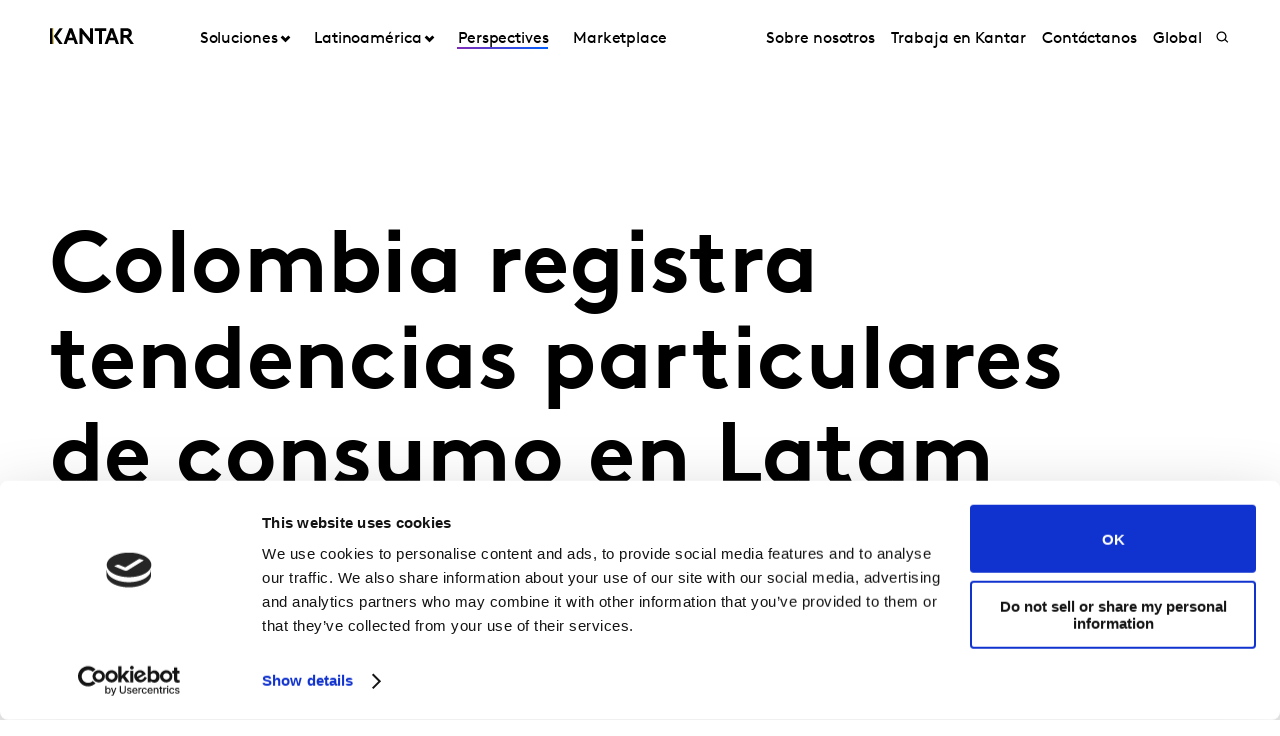

--- FILE ---
content_type: text/html; charset=utf-8
request_url: https://www.kantar.com/latin-america/inspiracion/consumidor/tendencias-de-consumo-colombia
body_size: 15916
content:



<!DOCTYPE html>
<!--[if lt IE 7]>      <html class="no-js lt-ie9 lt-ie8 lt-ie7"> <![endif]-->
<!--[if IE 7]>         <html class="no-js lt-ie9 lt-ie8"> <![endif]-->
<!--[if IE 8]>         <html class="no-js lt-ie9"> <![endif]-->
<!--[if gt IE 8]><!-->
<html class="no-js " lang="es">
<!--<![endif]-->
<head>
    <link rel="preconnect" href="//consent.cookiebot.com">
    <link rel="preconnect" href="//www.googletagmanager.com">
    <link rel="preconnect" href="//ssl.google-analytics.com">
    <link rel="preconnect" href="//www.google-analytics.com">
    <link rel="preconnect" href="//www.googleadservices.com">
    <link rel="preconnect" href="//snap.licdn.com">
    <link rel="preconnect" href="//static.hotjar.com">
    <link rel="preconnect" href="//script.hotjar.com">
    <link rel="preconnect" href="//googleads.g.doubleclick.net">
    <link rel="preconnect" href="//pi.pardot.com">
    <link rel="preconnect" href="//ocsp.digicert.com">
    <link rel="preconnect" href="//www.google.com">
    <link rel="preconnect" href="//px.ads.linkedin.com">
    <link rel="preconnect" href="//stats.g.doubleclick.net">
    <link rel="preconnect" href="//analytics.google.com">
    <link rel="preconnect" href="//vars.hotjar.com">

<link href="/latin-america/-/media/foundation/theming/kantargrid/kantargrid/styles/optimized-min.css?t=20250627T162915Z" rel="stylesheet"><link href="/latin-america/-/media/themes/kantar/global/core-libraries/styles/optimized-min.css?t=20260116T072230Z" rel="stylesheet"><link href="/latin-america/-/media/base-themes/main-theme/styles/optimized-min.css?t=20250705T022947Z" rel="stylesheet"><link href="/latin-america/-/media/themes/kantar/global/kantarmain/styles/optimized-min.css?t=20260116T072228Z" rel="stylesheet">
    <!--BE IXF: JavaScript begin-->

    <script src="//cdn.bc0a.com/autopilot/f00000000300611/autopilot_sdk.js"></script>
    <!--BE IXF: JavaScript end-->

    
    



<!-- cookie consent -->
<script data-cookieconsent="ignore">
    window.dataLayer = window.dataLayer || [];
    function gtag() {
        dataLayer.push(arguments);
    }
    gtag("consent", "default", {
        ad_storage: "denied",
        analytics_storage: "denied",
        functionality_storage: "denied",
        personalization_storage: "denied",
        security_storage: "granted",
        wait_for_update: 2000,
    });
    gtag("set", "ads_data_redaction", true);
    gtag("set", "url_passthrough", false);
</script>
<!-- End cookie consent -->

<!-- Google Tag Manager -->
<script data-cookieconsent="ignore">(function(w,d,s,l,i){w[l]=w[l]||[];w[l].push({'gtm.start':
new Date().getTime(),event:'gtm.js'});var f=d.getElementsByTagName(s)[0],
j=d.createElement(s),dl=l!='dataLayer'?'&l='+l:'';j.async=true;j.src=
'https://www.googletagmanager.com/gtm.js?id='+i+dl;f.parentNode.insertBefore(j,f);
})(window,document,'script','dataLayer','GTM-PR5V98Q');</script>
<!-- End Google Tag Manager -->

<script id="Cookiebot" src="https://consent.cookiebot.com/uc.js" data-cbid="5e052ca0-c111-4ceb-86ce-5397a2b7f70d" type="text/javascript"
data-georegions="{'region':'US','cbid':'0c371769-97fe-4da9-8bfb-51d9017b16b9'}" async></script>


<script type="text/javascript" defer="defer" src=https://extend.vimeocdn.com/ga/168265051.js></script>

    <title>Colombia  registra tendencias particulares de consumo en Latam durante la pandemia</title>





<!-- This script will render link to tell user that some content is present, and they need to provide consent to see the content -->

<script>
var iframes = document.querySelectorAll("iframe[data-cookieblock-src]");
	
for(var i=0; i<iframes.length; i++)
{
	var parent = iframes[i].parentElement;
	var siblings = iframes[i].parentElement.children;
	
	
	var placeHolder = document.createElement("div");
	placeHolder.className = "cookieconsent-optout-marketing";

	placeHolder.innerHTML = `Please
		<a href="javascript:Cookiebot.renew()">accept cookies</a>
		to see this content.`;
	
	for(var j=0; j<siblings.length; j++)
	{
		if(!siblings[j].classList.contains("cookieconsent-optout-marketing"))
		{
			iframes[i].parentElement.insertBefore(placeHolder, iframes[i]);
		}
	}
}
</script>

<style>
.cookieconsent-optout-marketing {
    font-size: 14px;
    margin: 20px;
}
</style>

<meta name="google-site-verification" content="clJYLy_nw4Rx4ts6zb1CnvVe8JKI6944nRL4xDQxzVg" />
    <link href="/latin-america/-/media/themes/kantar/global/kantarmain/images/favicon.png" rel="shortcut icon" />




<meta property="og:description"  content="El país es el que menos aportó recuperación del consumo FMCG después de un estancado 2019 en nuestra región. "><meta property="og:image"  content="https://www.kantar.com/latin-america/-/media/project/kantar/latin-america/inspiracion/mujer-con-carrito-de-compras.png"><meta property="og:title"  content="Colombia  registra tendencias particulares de consumo en Latam durante la pandemia"><meta property="og:url"  content="https://www.kantar.com/latin-america/inspiracion/consumidor/tendencias-de-consumo-colombia">



<meta  name="keywords" content="El país es el que menos aportó recuperación del consumo FMCG después de un estancado 2019 en nuestra región. "><meta  name="description" content="El país es el que menos aportó recuperación del consumo FMCG después de un estancado 2019 en nuestra región. ">



<meta property="twitter:image"  content="https://www.kantar.com/latin-america/-/media/project/kantar/latin-america/inspiracion/mujer-con-carrito-de-compras.png"><meta property="twitter:description"  content="El país es el que menos aportó recuperación del consumo FMCG después de un estancado 2019 en nuestra región. "><meta property="twitter:title"  content="Colombia  registra tendencias particulares de consumo en Latam durante la pandemia"><meta property="twitter:card"  content="summary_large_image">

<link rel="canonical" href="">

    <meta name="viewport" content="width=device-width, initial-scale=1" />

</head>
<body class="t-report default-device bodyclass">
    



<!-- Google Tag Manager (noscript) -->
<noscript><iframe src="https://www.googletagmanager.com/ns.html?id=GTM-PR5V98Q"
height="0" width="0" style="display:none;visibility:hidden"></iframe></noscript>
<!-- End Google Tag Manager (noscript) -->
    


<!-- #wrapper -->
<header id="header" class="c-navigation-global js-navigation-global">
    




<div class="component container">
    <div class="component-content" >

<div class="row component column-splitter">
        <div class="col-2 col-md-2 col-lg-2 off-lg-1">
            <a href="/latin-america">
    <div class="site-logo js-header-logo">
        <span class="icon icon-kantar-logo">
            <span class="icon__wrapper">
                <svg width="1920" height="522" viewBox="0 0 1920 522" fill="none" xmlns="http://www.w3.org/2000/svg">
<path d="M309.139 445.93L441.612 84.084H508.116L640.844 445.93H571.184L539.847 360.486H410.059L378.838 445.93H309.151H309.139ZM432.69 298.577H517.128L474.998 182.714L432.69 298.577ZM1246.98 445.93L1379.45 84.0967H1445.97L1578.68 445.93H1509.02L1477.69 360.486H1347.9L1316.68 445.93H1246.99H1246.98ZM1370.53 298.577H1454.97L1412.84 182.714L1370.53 298.577ZM673.912 84.084H727.102L912.448 314.182V84.084H982.109V445.917H933.64L743.572 209.977V445.917H673.912V84.084ZM1284.31 84.084V145.993H1188.86V445.917H1119.2V145.993H1023.74V84.084H1284.32H1284.31ZM1919.99 445.93L1806.95 289.387C1821.1 283.991 1832.38 276.341 1841.71 266.528C1859.81 247.919 1870.14 220.007 1870.14 191.572C1870.14 163.138 1859.81 135.225 1841.71 116.617C1821.55 95.4247 1794.15 84.084 1747.62 84.084H1611.68V445.917H1681.46V298.577H1738.38L1844.01 445.917H1920L1919.99 445.93ZM1681.46 146.082H1744.53C1768.31 146.082 1780.2 151.772 1788.47 160.554C1796.22 168.827 1800.36 179.684 1800.36 191.572C1800.36 203.46 1796.22 213.795 1788.47 222.069C1780.2 230.864 1768.31 236.541 1744.53 236.541H1681.46V146.082ZM292.414 84.084H216.657L86.9962 265L216.682 445.917H292.414L162.779 265L292.401 84.084H292.414ZM60.14 84.1094H0V445.93H60.14V84.1094Z"/>
<path d="M81.0468 84.0801H59.9268V445.93H81.0468V84.0801Z" fill="url(#paint0_linear_198_298)"/>
<defs>
<linearGradient id="paint0_linear_198_298" x1="73.5757" y1="423.616" x2="73.5757" y2="61.616" gradientUnits="userSpaceOnUse">
<stop stop-color="#B28300"/>
<stop offset="0.15" stop-color="#BF9512"/>
<stop offset="0.45" stop-color="#E1C542"/>
<stop offset="0.68" stop-color="#FFED6A"/>
<stop offset="0.72" stop-color="#FBE462"/>
<stop offset="0.9" stop-color="#EDC647"/>
<stop offset="1" stop-color="#E8BB3E"/>
</linearGradient>
</defs>
</svg>

            </span>
        </span>
    </div>
</a>

        </div>
        <div class="col-2 col-sm-6 col-md-10 col-lg-6">
            


<div class="c-navigation-global__menu c-navigation-global__display">
    <nav class="c-navigation-global__nav js-header-nav js-header-sticky">
        <div class="col-4 off-sm-1 col-sm-6 off-md-0 col-md-12 col-lg-16 c-navigation-global-nav-contents">
            <ul class="links-ul primary-links-ul">
                <li class="c-navigation-global__item c-navigation-global__item--back back-home js-nav-lvl-1">
                    <a href="/latin-america" class="c-navigation-global__link back-home js-nav-back">

                        Home
                    </a>
                </li>

                        <li class="c-navigation-global__item js-nav-lvl-1 has-submenu">

                            



    <a class="c-navigation-global__link js-nav-item has-childrens has-arrow " href="/latin-america/soluciones">
        Soluciones
    </a>



<div class="c-navigation-global__submenu js-first-submenu">
    <div class="row">
            <div class="col-4 col-sm-8 col-md-2 col-lg-3 submenu__links">
                <ul>
                        <li class="c-navigation-global__item submenu-level-2__links js-nav-lvl-2">
                            <a class="c-navigation-global__link link" href="/latin-america/soluciones/comportamiento-del-consumidor-y-del-comprador">
                                Comportamiento del consumidor y del comprador
                            </a>
                        </li>
                        <li class="c-navigation-global__item submenu-level-2__links js-nav-lvl-2">
                            <a class="c-navigation-global__link link" href="/latin-america/soluciones/consultoria">
                                Consultoria
                            </a>
                        </li>
                        <li class="c-navigation-global__item submenu-level-2__links js-nav-lvl-2">
                            <a class="c-navigation-global__link link" href="/latin-america/soluciones/efectividad-de-medios">
                                Efectividad de Medios
                            </a>
                        </li>
                        <li class="c-navigation-global__item submenu-level-2__links js-nav-lvl-2">
                            <a class="c-navigation-global__link link" href="/latin-america/soluciones/estrategia-y-orientacion-de-marca">
                                Estrategia y orientacion de marca
                            </a>
                        </li>
                        <li class="c-navigation-global__item submenu-level-2__links js-nav-lvl-2">
                            <a class="c-navigation-global__link link" href="/latin-america/soluciones/experiencia-del-cliente">
                                Experiencia del Cliente
                            </a>
                        </li>
                </ul>
            </div>
            <div class="col-4 col-sm-8 col-md-2 col-lg-3 submenu__links">
                <ul>
                        <li class="c-navigation-global__item submenu-level-2__links js-nav-lvl-2">
                            <a class="c-navigation-global__link link" href="/latin-america/soluciones/innovacion-y-desarrollo-de-productos">
                                Innovacion y Desarrollo de Productos
                            </a>
                        </li>
                        <li class="c-navigation-global__item submenu-level-2__links js-nav-lvl-2">
                            <a class="c-navigation-global__link link" href="/latin-america/soluciones/servicios-de-investigacion">
                                Servicios de Investigacion
                            </a>
                        </li>
                        <li class="c-navigation-global__item submenu-level-2__links js-nav-lvl-2">
                            <a class="c-navigation-global__link link" href="/latin-america/soluciones/sostenibilidad">
                                Sostenibilidad
                            </a>
                        </li>
                        <li class="c-navigation-global__item submenu-level-2__links js-nav-lvl-2 link--last">
                            <a class="c-navigation-global__link link" href="/latin-america/soluciones/tests-y-optimizacion-de-creatividades">
                                Tests y Optimizacion de creatividades
                            </a>
                        </li>
                            <span class="view-all-btn">

                                

<a href="/latin-america/soluciones"  class="atomic-btn atomic-btn tertiary-btn triangle-icon">
    <span class="content">
        Todo Soluciones
    </span>
    

    <span class="">
        <span class="atomic-icon">

        </span>
    </span>

   
</a>


                            </span>
                </ul>
            </div>

    </div>
</div>
<span class="arrow-links"></span>
                        </li>
                        <li class="c-navigation-global__item js-nav-lvl-1 has-submenu">

                            



    <a class="c-navigation-global__link js-nav-item has-childrens has-arrow " href="/latin-america/latinoamerica">
        Latinoam&#233;rica
    </a>



<div class="c-navigation-global__submenu js-first-submenu">
    <div class="row">
            <div class="col-4 col-sm-8 col-md-2 col-lg-3 submenu__links">
                <ul>
                        <li class="c-navigation-global__item submenu-level-2__links js-nav-lvl-2">
                            <a class="c-navigation-global__link link" href="/latin-america/latinoamerica/argentina">
                                Argentina
                            </a>
                        </li>
                        <li class="c-navigation-global__item submenu-level-2__links js-nav-lvl-2">
                            <a class="c-navigation-global__link link" href="/latin-america/latinoamerica/chile">
                                Chile
                            </a>
                        </li>
                        <li class="c-navigation-global__item submenu-level-2__links js-nav-lvl-2">
                            <a class="c-navigation-global__link link" href="/latin-america/latinoamerica/colombia">
                                Colombia
                            </a>
                        </li>
                        <li class="c-navigation-global__item submenu-level-2__links js-nav-lvl-2">
                            <a class="c-navigation-global__link link" href="/latin-america/latinoamerica/costa-rica">
                                Costa Rica 
                            </a>
                        </li>
                        <li class="c-navigation-global__item submenu-level-2__links js-nav-lvl-2">
                            <a class="c-navigation-global__link link" href="/latin-america/latinoamerica/ecuador">
                                Ecuador
                            </a>
                        </li>
                        <li class="c-navigation-global__item submenu-level-2__links js-nav-lvl-2">
                            <a class="c-navigation-global__link link" href="/latin-america/latinoamerica/el-salvador">
                                El Salvador
                            </a>
                        </li>
                        <li class="c-navigation-global__item submenu-level-2__links js-nav-lvl-2">
                            <a class="c-navigation-global__link link" href="/latin-america/latinoamerica/guatemala">
                                Guatemala
                            </a>
                        </li>
                </ul>
            </div>
            <div class="col-4 col-sm-8 col-md-2 col-lg-3 submenu__links">
                <ul>
                        <li class="c-navigation-global__item submenu-level-2__links js-nav-lvl-2">
                            <a class="c-navigation-global__link link" href="/latin-america/latinoamerica/honduras">
                                Honduras
                            </a>
                        </li>
                        <li class="c-navigation-global__item submenu-level-2__links js-nav-lvl-2">
                            <a class="c-navigation-global__link link" href="/latin-america/latinoamerica/mexico">
                                M&#233;xico
                            </a>
                        </li>
                        <li class="c-navigation-global__item submenu-level-2__links js-nav-lvl-2">
                            <a class="c-navigation-global__link link" href="/latin-america/latinoamerica/nicaragua">
                                Nicaragua
                            </a>
                        </li>
                        <li class="c-navigation-global__item submenu-level-2__links js-nav-lvl-2">
                            <a class="c-navigation-global__link link" href="/latin-america/latinoamerica/panama">
                                Panam&#225;
                            </a>
                        </li>
                        <li class="c-navigation-global__item submenu-level-2__links js-nav-lvl-2">
                            <a class="c-navigation-global__link link" href="/latin-america/latinoamerica/peru">
                                Per&#250;
                            </a>
                        </li>
                        <li class="c-navigation-global__item submenu-level-2__links js-nav-lvl-2 link--last">
                            <a class="c-navigation-global__link link" href="/latin-america/latinoamerica/uruguay">
                                Uruguay
                            </a>
                        </li>
                </ul>
            </div>

    </div>
</div>
<span class="arrow-links"></span>
                        </li>
                        <li class="c-navigation-global__item js-nav-lvl-1">

                            



    <a class="c-navigation-global__link js-nav-item active-page " href="/latin-america/inspiracion">
        Perspectives
    </a>



                        </li>
                        <li class="c-navigation-global__item js-nav-lvl-1">

                            
<a class="c-navigation-global__link js-nav-item tick" href="https://www.kantar.com/marketplace" target="" title="">
    Marketplace
</a>
                        </li>
            </ul>

            <ul class="secondary-links-ul">



                    <li class="c-navigation-global__item js-nav-lvl-1">
                        <a href="/latin-america/sobre-nosotros" class="c-navigation-global__link">

                            Sobre nosotros
                        </a>
                    </li>
                    <li class="c-navigation-global__item js-nav-lvl-1">
                        <a href="/latin-america/trabaja-en-kantar" class="c-navigation-global__link">

                            Trabaja en Kantar
                        </a>
                    </li>
                    <li class="c-navigation-global__item js-nav-lvl-1">
                        <a href="/latin-america/contacto-latam" class="c-navigation-global__link">

                            Cont&#225;ctanos
                        </a>
                    </li>
                    <li class="c-navigation-global__item js-nav-lvl-1">
                        <a href="https://www.kantar.com/" class="c-navigation-global__link">

                            Global
                        </a>
                    </li>
            </ul>
        </div>
    </nav>

    
    <div class="c-navigation-global__buttons js-header-buttons">

            <button class="site-search js-header-search">
                <span class="icon icon-search">
                    <span class="icon__wrapper">
                        <svg viewBox="0 0 256 256" role="img" title="Search">
                            <use xlink:href="/-/media/Themes/Kantar/Global/KantarMain/images/sprite.svg#search" />
                        </svg>
                    </span>
                </span>
            </button>
        <button class="hamburger js-header-hamburger">
            <span class="hamburger__icon"></span>
        </button>
    </div>
</div>
<div class="c-navigation-global__topmenu">
    <div class="row">
        <div class="col-md-9 col-lg-12 off-md-3 pos-rel">
            <div class="c-navigation-global__topmenu--wrapper">

                
                <form autocomplete="off">
                    <span class="c-language-switcher">


                    </span>
                </form>
            </div>
        </div>
    </div>
</div>

        </div>
</div>    </div>
</div>


<div class="component component c-search-component js-search-component search-box gradient-variant-search-box" data-properties='{"endpoint":"/latin-america/api/search/result/","suggestionEndpoint":"/latin-america/api/search/suggest/","suggestionsMode":"ShowPredictions","featuredFacet":"","resultPage":"/latin-america/buscador","targetSignature":"","v":"","s":"{4258468E-FC7F-463C-87B2-3028030FC997}","p":10,"l":"es-ES","languageSource":"CurrentLanguage","searchResultsSignature":"","itemid":"{9B7B186A-5EA6-41D3-B54F-AEA3C506A402}","renderSuggestionsAsLinks":true,"hideSuggestedAndPrevious":false}'>
    
        <div class="c-search-head">
            <div class="row">
                <div class="col-4 col-sm-8 col-md-12 col-lg-14 off-lg-1">
                    <div class="c-search-head__wrapper">
                        <a href="/latin-america">
                            <div class="site-logo js-header-logo">
                                <span class="icon icon-kantar-logo">
                                    <span class="icon__wrapper">
                                        <svg viewBox="0 0 256 256" role="img">
<svg width="1920" height="522" viewBox="0 0 1920 522" fill="none" xmlns="http://www.w3.org/2000/svg">
<path d="M309.139 445.93L441.612 84.084H508.116L640.844 445.93H571.184L539.847 360.486H410.059L378.838 445.93H309.151H309.139ZM432.69 298.577H517.128L474.998 182.714L432.69 298.577ZM1246.98 445.93L1379.45 84.0967H1445.97L1578.68 445.93H1509.02L1477.69 360.486H1347.9L1316.68 445.93H1246.99H1246.98ZM1370.53 298.577H1454.97L1412.84 182.714L1370.53 298.577ZM673.912 84.084H727.102L912.448 314.182V84.084H982.109V445.917H933.64L743.572 209.977V445.917H673.912V84.084ZM1284.31 84.084V145.993H1188.86V445.917H1119.2V145.993H1023.74V84.084H1284.32H1284.31ZM1919.99 445.93L1806.95 289.387C1821.1 283.991 1832.38 276.341 1841.71 266.528C1859.81 247.919 1870.14 220.007 1870.14 191.572C1870.14 163.138 1859.81 135.225 1841.71 116.617C1821.55 95.4247 1794.15 84.084 1747.62 84.084H1611.68V445.917H1681.46V298.577H1738.38L1844.01 445.917H1920L1919.99 445.93ZM1681.46 146.082H1744.53C1768.31 146.082 1780.2 151.772 1788.47 160.554C1796.22 168.827 1800.36 179.684 1800.36 191.572C1800.36 203.46 1796.22 213.795 1788.47 222.069C1780.2 230.864 1768.31 236.541 1744.53 236.541H1681.46V146.082ZM292.414 84.084H216.657L86.9962 265L216.682 445.917H292.414L162.779 265L292.401 84.084H292.414ZM60.14 84.1094H0V445.93H60.14V84.1094Z"/>
<path d="M81.0468 84.0801H59.9268V445.93H81.0468V84.0801Z" fill="url(#paint0_linear_198_298)"/>
<defs>
<linearGradient id="paint0_linear_198_298" x1="73.5757" y1="423.616" x2="73.5757" y2="61.616" gradientUnits="userSpaceOnUse">
<stop stop-color="#B28300"/>
<stop offset="0.15" stop-color="#BF9512"/>
<stop offset="0.45" stop-color="#E1C542"/>
<stop offset="0.68" stop-color="#FFED6A"/>
<stop offset="0.72" stop-color="#FBE462"/>
<stop offset="0.9" stop-color="#EDC647"/>
<stop offset="1" stop-color="#E8BB3E"/>
</linearGradient>
</defs>
</svg>
                                        </svg>
                                    </span>
                                </span>
                            </div>
                        </a>
                        <div class="c-search-close">
                            <button class="c-search-close__icon js-search-close"></button>
                        </div>
                    </div>
                </div>
            </div>
        </div>

    <div class="c-search">
        <div class="row">
            <div class="col-4 col-sm-6 off-sm-1 off-md-0 col-md-12 off-lg-1 col-lg-14 c-search-container-gradient">
                <div class="c-search__wrapper">
                    <div class="c-search__form">
                        <div class="row">
                            <div class="col-3 col-sm-7 col-md-11 col-lg-14">                               
                                <form action=".">
                                    <input type="text" name="search" placeholder="Busca en nuestra web" class="js-search-input search-box-input" />
                                </form>
                            </div>
                            <div class="col-1 col-sm-1 col-md-1 col-lg-2">                              
                                <button class="c-search__submit js-search-submit clean"></button>
                                <button class="atomic-btn primary-btn c-search__submit js-search-submit clean">
                                    <span class="content">
                                        Todos los resultados
                                    </span>
                                </button>
                            </div>
                        </div>
                    </div>
                </div>
            </div>
        </div>
    </div>

    <div class="c-search-inner">
        <div class="c-search-suggested js-search-suggested">
            <div class="row">
                    <div class="col-4 col-sm-3 off-sm-1 off-md-0 col-md-4 off-lg-1 col-lg-3">
                        <div class="c-search-suggested__label">
                            B&#250;squedas sugeridas
                        </div>
                            <ul class="c-search-suggested__list">
                                    <li class="c-search-suggested__item">
                                        <a href="#" class="c-search-suggested__link">Test</a>
                                    </li>
                            </ul>
                    </div>
                            </div>
        </div>
            <div class="c-search-results js-search-results-data"
                 data-empty="Lo sentimos, no existe ninguna coincidencia."
                 data-link="#"
                 data-btn="Todos los resultados">
            </div>
    </div>
</div>
</header>
<div class="page" id="wrapper">
    <main id="content">
        



<div class="component c-header-article c-header-article--inspiration js-header-article">
    <div class="c-header-article-entry article-title-spaces">
        <div class="row">
            <div class="article-cta">
                <div>
                    <div class="article-wrapper">
                    </div>
                </div>
            </div>
            <div class="article-head">
                <div class="row">
                    <div class="col-4 col-sm-6 col-md-11 off-lg-1 col-lg-10">
                        <div class="article-wrapper">
                            <h1 class="article-head__title">
                                Colombia  registra tendencias particulares de consumo en Latam durante la pandemia
                            </h1>
                        </div>
                    </div>
                </div>
            </div>
        </div>
    </div>

    <div class="c-header-article-inner">
        <div class="row">
                <div class="col-4 col-sm-8 col-md-12 off-lg-1 col-lg-10 article-image-order">
                    <div class="article-image article-wrapper">
                        <div class="aspect-ratio-container">
                            <img src="/latin-america/-/media/project/kantar/latin-america/inspiracion/mujer-con-carrito-de-compras.png?h=600&amp;iar=0&amp;w=900&amp;hash=8F092579F762F07EE5A3B11A2A7ED8A4" alt="Mujer con carrito de compras" width="900" height="600" />
                        </div>
                    </div>
                </div>

        </div>
    </div>
    <div class="c-header-article-inner">
        <div class="social-share-space">
            <div class="article-head-date-share">
                <div class="article-margin">
                    <div class="article-wrapper">
                        <div class="social-share-container">
                            <div class="date-space">
                                <div class="article-head__date">

20 junio 2021                                </div>
                            </div>
                            <div class="social-share-sp">
                                

<div class="component c-kantar-social-share js-kantar-social-share">
    <div class="component-content">
        <div class="c-kantar-social-share-light">
            <div class="c-kantar-social-share-icons js-kantar-social-share-icons js-share-buttons animate--slide animate--run">
                <span class="c-kantar-social-share-icon-btn js-kantar-social-share-icon-btn">
                    <span class="btn__inner c-social-share-btn__inner">
                        <span class="c-kantar-social-share-icon-btn-icon">
                            <svg viewBox="0 0 24 24" role="img">
                                <use xlink:href="/-/media/Themes/Kantar/Global/KantarMain/images/sprite.svg#share"></use>
                            </svg>
                        </span>
                        <span class="c-kantar-social-share-icon-btn-text"></span>
                    </span>
                </span>

                <ul>
                        <li>
                            <h3>Comparte</h3>
                        </li>
                        <li>
                            <a href="#" data-linkedin="http://www.linkedin.com/shareArticle?url=">
    <span class="icon icon-linkedin">
        <span class="icon__wrapper">
            <svg viewBox="0 0 256 256" role="img">
                <use xlink:href="/-/media/Themes/Kantar/Global/KantarMain/images/sprite.svg#linkedin"></use>
            </svg>
        </span>
    </span>
</a>
                        </li>
                        <li>
                            <a href="#" data-twitter="http://twitter.com/share?url=">
    <span class="icon icon-twitter">
        <span class="icon__wrapper">
            <svg viewBox="0 0 256 256" role="img">
                <use xlink:href="/-/media/Themes/Kantar/Global/KantarMain/images/sprite.svg#twitter"></use>
            </svg>
        </span>
    </span>
</a>
                        </li>
                        <li>
                            <a href="#" data-facebook="https://www.facebook.com/sharer/sharer.php?u=">
    <span class="icon icon-facebook">
        <span class="icon__wrapper">
            <svg viewBox="0 0 256 256" role="img">
                <use xlink:href="/-/media/Themes/Kantar/Global/KantarMain/images/sprite.svg#facebook"></use>
            </svg>
        </span>
    </span>
</a>
                        </li>
                        <li>
                            <a href="#" data-copy="">
    <span class="icon icon-copy">
        <span class="icon__wrapper">
            <svg viewBox="0 0 256 256" role="img">
                <use xlink:href="/-/media/Themes/Kantar/Global/KantarMain/images/sprite.svg#copy-link"></use>
            </svg>
        </span>
    </span>
</a>
                        </li>
                </ul>
            </div>
        </div>
    </div>
</div>

                            </div>
                        </div>
                    </div>
                </div>
            </div>
        </div>
        <div class="c-header-article-inner">

            <div style="clear:both">
                <div class="author-bio-report-outer">
                    <div class="author-bio-report">
                        <div>
                            <div class="article-wrapper">
                                <div class="article-people">
                                        <div class="component author-data">
        <div class="component-content">
                        <div class="c-author-data" itemscope itemtype="http://schema.org/Person">
                            <div>
                                <div class="c-author-data__image-content">
                                    <div class="aspect-ratio-container">
<img src="/latin-america/-/media/project/kantar/latin-america/autores/edwintachack.png?h=1125&amp;iar=0&amp;w=750&amp;hash=345720CC778EA649F0A7BA1E843D822C" alt="Edwin Tachack" width="750" height="1125" itemprop="image" />                                    </div>
                                </div>
                            </div>
                            <div>
                                <div class="c-author-data__name" itemprop="name">
                                        <span>Edwin </span>
                                        <span>Tachack</span>
                                </div>
                                <div class="c-author-data__data">
                                    <p>
                                            <span itemprop="jobTitle">Account Manager</span>
                                    </p>
                                </div>
                            </div>
                        </div>
                        <div class="c-author-data" itemscope itemtype="http://schema.org/Person">
                            <div>
                                <div class="c-author-data__image-content">
                                    <div class="aspect-ratio-container">
<img src="/latin-america/-/media/project/kantar/latin-america/autores/juan.jpg?h=1125&amp;iar=0&amp;w=750&amp;hash=A0D890EFFB8EAF20BE1A07783E690151" alt="Director Comercial y New Business" width="750" height="1125" itemprop="image" />                                    </div>
                                </div>
                            </div>
                            <div>
                                <div class="c-author-data__name" itemprop="name">
                                        <span>Juan</span>
                                        <span>Caro</span>
                                </div>
                                <div class="c-author-data__data">
                                    <p>
                                            <span itemprop="jobTitle">Director Comercial y New Business</span>
                                    </p>
                                </div>
                            </div>
                        </div>
        </div>
    </div>


                                </div>
                            </div>
                        </div>
                        <div class="article-wrapper author-bio-tag-type">


    <div class="tag-type">
        <span class="tag tag__informe">
        </span>
        <span class="content">
            Informe
        </span>
    </div>                        </div>
                    </div>
                </div>
            </div>
        </div>
        <div class="c-header-article-inner">

            <div class="row">
                <div class="article-get-in-touch-btn-outer">
                    <div class="article-view-report">
                        <div class="article-get-btn-margin">


<a href="/latin-america/contacto-latam/wp-panel-contact-co" target=&#39;_blank&#39; class="atomic-btn primary-btn">
    <span class="content">
        Contacta con nosotros
    </span>
    

    <span class="">
        <span class="atomic-icon">

        </span>
    </span>

   
</a>
                        </div>
                        <div class="view-btn-align">


<a href="https://forms.zohopublic.eu/kantar/form/LatamDownloadFormTendenciasdeconsumoColombia/formperma/uhqBMgSVfoLtY6Y6U0R_Fzn7b7YTA7emz9InojXYHDM" target=&#39;_blank&#39; class="atomic-btn secondary-btn arrow-icon__forward circle__black">
    <span class="content">
        Descarga el reporte
    </span>
    

    <span class="">
        <span class="atomic-icon">

        </span>
    </span>

   
</a>
                        </div>
                    </div>
                </div>
            </div>
        </div>
        <div class="c-header-article-inner">

            <div class="row press-description">

                <div class="col-4 col-sm-8 col-md-9 article-desc-content article-cummary-space">
                    
                    <div class="article-wrapper rich-text">
                        <div class="article-head__desc_new">
                            <h3>
                                El país es el que menos aportó recuperación del consumo FMCG después de un estancado 2019 en nuestra región. 
                            </h3>
                        </div>
                    </div>
                </div>
                <div class="c-header-article-inner">
                    <div class="row" id="nav-align">

                        <div>    
<div class="component">

</div>



 </div>

                    </div>
                </div>
                
                <div class="article-rich-text-content">
                    <div class="rich-text article-content article-wrapper">
                        <p>Luego de un 2019 estancado, Colombia no acompa&ntilde;&oacute; la tendencia de recuperaci&oacute;n en las compras de bienes de consumo masivo <em>(FMCG</em>, acr&oacute;nimo en ingl&eacute;s), que comenz&oacute; a registrarse en otros pa&iacute;ses de la regi&oacute;n.</p>
<p>Durante los primeros meses del a&ntilde;o, en Am&eacute;rica Latina, los consumidores han estado haciendo compras m&aacute;s frecuentes y en cantidades menores. La variaci&oacute;n del comportamiento de compra, principalmente se lo atribuye a las modificaciones de las restricciones sociales que permiten m&aacute;s visitas al punto de venta para abastecerse.</p>
<p>As&iacute;, Colombia cerr&oacute; el primer trimestre de 2021 estable, pero todo indica que habr&aacute; una correcci&oacute;n a la baja en las compras de bienes de consumo masivo.&nbsp;</p>
<p>Un punto a considerar es que <strong>la base de la pir&aacute;mide econ&oacute;mica</strong> le sigue adjudicando <strong>el 26% de su presupuesto</strong> a la compra de alimentos, aunque la pandemia ha afectado los ingresos de aproximadamente <strong>el 80% de estas familias.</strong></p>
<p>Hoy, los Niveles Socioecon&oacute;micos (SES) 1 y 2 representan el 50% del gasto en FMCG.&nbsp;Para comprender las tendencias de consumo en el pa&iacute;s durante la pandemia, se debe tener en cuenta que el contexto es cambiante a lo largo de los meses.</p>
<p>Inicialmente, las familias prefer&iacute;an abastecerse a trav&eacute;s de las plataformas de <strong>E-commerce y de telefon&iacute;a</strong>, pero esas compras <strong>no llegan a representar m&aacute;s del 2% del presupuesto</strong> total de una familia&nbsp; &nbsp;promedio.</p>
<p>Asimismo, la incidencia de compras realizadas en los canales m&aacute;s tradicionales sigue siendo muy relevante en los hogares colombianos. Los Discounters y Convenience ganan participaci&oacute;n, otro hecho &uacute;nico entre los pa&iacute;ses de la regi&oacute;n.</p>
<p>Entre estos canales, podemos destacar las <strong>compras realizadas en el <em>discounters</em></strong>, logrando as&iacute; llegar al <strong>88% de los hogares</strong>. Son un canal accesible que permite a los colombianos adquirir bienes a precios m&aacute;s bajos y atractivos.</p>
<p>En este contexto, tambi&eacute;n podemos observar c&oacute;mo los minimercados de barrio se convierten en una alternativa en t&eacute;rminos de <strong>conveniencia y proximidad</strong>, factor que se refleja en las tendencias actuales de consumo.&nbsp;&nbsp;</p>
<p><img alt="Colombianos compran discounters y minimercado" src="/latin-america/-/media/project/kantar/latin-america/graficas-e-infografias/grafico_ciq12021_co_v2.png?h=338&amp;w=800&amp;hash=6938143F4D57850D05BA996197545299" style="height: 338px; width: 800px;" /></p>
<p><a href="https://www2.kantar.com/l/208642/2021-06-16/2w5z4r">Descarga el informe y averigua cu&aacute;ndo volveremos a la normalidad de compra.</a></p>
                        
                    </div>
                </div>

                


            </div>
        </div>

        <div class="c-header-article-inner" id="article-grey">
            <div class="row">
                <div class="grey">
                    
                    
                </div>
            </div>
        </div>
        <div class="c-header-article-inner">
            <div class="row">
                <div class="article-promo-order">
                    
                    
                </div>
            </div>
        </div>

        <div class="article-wrapper article-get-in-touch-btn-outer">
            <div class="article-get-in-touch-btn-bottom">


<a href="/latin-america/contacto-latam/wp-panel-contact-co" target=&#39;_blank&#39; class="atomic-btn primary-btn">
    <span class="content">
        Contacta con nosotros
    </span>
    

    <span class="">
        <span class="atomic-icon">

        </span>
    </span>

   
</a>
            </div>
        </div>
        <div class="col-4 col-sm-8 col-md-9 off-md-1 off-lg-2 col-lg-9 article-more-order">
            <div class="article-wrapper">
                
            </div>
        </div>
    </div>
</div>



<div class="component container">
    <div class="component-content" >
    </div>
</div>
<div class="component row c-card-grid c-card-grid--version-contained js-card-grid c-card-grid--text-only c-card-grid--single">
    <div class="row col-4 col-sm-8 off-md-0 col-md-12 off-lg-1 col-lg-14">
        <div class="row c-card-grid__background-container">
            <div class="col-4 off-sm-1 col-sm-6 off-md-0 col-md-12 col-lg-16">
                    <div class="c-card-grid__title override-typo">Descubre m&#225;s sobre los grandes cambios de comportamiento en los &#250;ltimos a&#241;os</div>
                <div class=" c-card-grid__stacked-cards-container">
                    <div class="flex-grid-replacer">
                                    <div class="c-card-grid__item-container">


        <div class="component row c-card js-card  c-card--horizontal">
<div class="col-4 col-sm-5 col-f-md-7 col-f-lg-9 c-card__content c-card__title field-title"><a title="CO Digital Campaign 5" href="/latin-america/campaigns/kwp/2021/co-digital-campaign-5">Los impactos del COVID-19 en Colombia</a></div><div class="col-4 col-sm-5 col-f-md-7 col-f-lg-9 c-card__content c-card__info"><div class="c-card__summary field-summary">¿Cómo se comportó el mercado durante la pandemia y qué esperar en los próximos meses?</div></div>        </div>
                                    </div>
                    </div>
                </div>
            </div>
        </div>
    </div>
</div>

    </main>

    <!--BE IXF: The following <div> block needs to be placed in the location where the link block will be displayed-->
    <!--BE IXF: For your website, the location is -->
    <div class="be-ix-link-block"><!--Link Block Targeting Div --></div>
    <!--BE IXF: end -->

        <footer id="footer" class="c-navigation-footer js-navigation-footer">
            




<div class="component container footer-main-nav">
    <div class="component-content" >

<div class="row component column-splitter">
        <div class="col-4 col-sm-6 col-md-3 col-lg-5 off-lg-1">
            

    <div class="component rich-text">
        <div class="component-content">
<h2 class="footer-header">Dale forma al<br />
futuro de tu marca</h2>        </div>
    </div>

        </div>
        <div class="col-4 col-sm-4 col-md-2">
            <div class="component footer-accordion">
    <div class="component-content">
        <div class="footer-accordion__header toggle-header">Soluciones</div>
        <div class="footer-accordion__panel toggle-content">
            <div class="accordion__inner">
                <nav>
                    <ul>
                            <li class="footer-accordion__li">
                                <a class="footer-accordion__link" href="/latin-america/soluciones/comportamiento-del-consumidor-y-del-comprador">Comportamiento del consumidor y del comprador</a>
                            </li>
                            <li class="footer-accordion__li">
                                <a class="footer-accordion__link" href="/latin-america/soluciones/consultoria">Consultoria</a>
                            </li>
                            <li class="footer-accordion__li">
                                <a class="footer-accordion__link" href="/latin-america/soluciones/efectividad-de-medios">Efectividad de Medios</a>
                            </li>
                            <li class="footer-accordion__li">
                                <a class="footer-accordion__link" href="/latin-america/soluciones/estrategia-y-orientacion-de-marca">Estrategia y orientacion de marca</a>
                            </li>
                            <li class="footer-accordion__li">
                                <a class="footer-accordion__link" href="/latin-america/soluciones/experiencia-del-cliente">Experiencia del Cliente</a>
                            </li>
                            <li class="footer-accordion__li">
                                <a class="footer-accordion__link" href="/latin-america/soluciones/innovacion-y-desarrollo-de-productos">Innovacion y Desarrollo de Productos</a>
                            </li>
                            <li class="footer-accordion__li">
                                <a class="footer-accordion__link" href="/latin-america/soluciones/servicios-de-investigacion">Servicios de Investigacion</a>
                            </li>
                            <li class="footer-accordion__li">
                                <a class="footer-accordion__link" href="/latin-america/soluciones/sostenibilidad">Sostenibilidad</a>
                            </li>
                            <li class="footer-accordion__li">
                                <a class="footer-accordion__link" href="/latin-america/soluciones/tests-y-optimizacion-de-creatividades">Tests y Optimizacion de creatividades</a>
                            </li>
                    </ul>
                </nav>
            </div>
        </div>
    </div>
</div>

        </div>
        <div class="col-4 col-sm-4 col-md-2">
            <div class="component footer-accordion">
    <div class="component-content">
        <div class="footer-accordion__header toggle-header">Perspectives</div>
        <div class="footer-accordion__panel toggle-content">
            <div class="accordion__inner">
                <nav>
                    <ul>
                            <li class="footer-accordion__li">
                                <a class="footer-accordion__link" href="/latin-america/inspiracion/latinoamerica">Latinoam&#233;rica</a>
                            </li>
                            <li class="footer-accordion__li">
                                <a class="footer-accordion__link" href="/latin-america/inspiracion/coronavirus">Coronavirus</a>
                            </li>
                            <li class="footer-accordion__li">
                                <a class="footer-accordion__link" href="/latin-america/inspiracion/webinars">Webinars</a>
                            </li>
                            <li class="footer-accordion__li">
                                <a class="footer-accordion__link" href="/latin-america/inspiracion/igualdad">Igualdad</a>
                            </li>
                    </ul>
                </nav>
            </div>
        </div>
    </div>
</div>

        </div>
        <div class="col-4 col-sm-4 col-md-2">
            <div class="component footer-accordion">
    <div class="component-content">
        <div class="footer-accordion__header toggle-header">Sobre nostros</div>
        <div class="footer-accordion__panel toggle-content">
            <div class="accordion__inner">
                <nav>
                    <ul>
                            <li class="footer-accordion__li">
                                <a class="footer-accordion__link" href="/latin-america/sobre-nosotros">Sobre nosotros</a>
                            </li>
                            <li class="footer-accordion__li">
                                <a class="footer-accordion__link" href="/latin-america/trabaja-en-kantar">Trabaja en Kantar</a>
                            </li>
                            <li class="footer-accordion__li">
                                <a class="footer-accordion__link" href="/latin-america/contacto-latam">Cont&#225;ctanos</a>
                            </li>
                            <li class="footer-accordion__li">
                                <a class="footer-accordion__link" href="/latin-america/noticias-corporativas">Noticias corporativas</a>
                            </li>
                            <li class="footer-accordion__li">
                                <a class="footer-accordion__link" href="/latin-america/sobre-nosotros/sala-de-prensa">Sala de prensa</a>
                            </li>
                    </ul>
                </nav>
            </div>
        </div>
    </div>
</div>

        </div>
        <div class="col-4 col-sm-4 col-md-2">
            
<div class="component footer-office">
    <div class="component-content">
        <h2 class="footer-office__header">
            Nuestras oficinas globales 
        </h2>
        <div itemscope itemtype="http://schema.org/Organization">
            <h3 class="footer-office__name" itemprop="name">
                
            </h3>
            <div class="footer-office__address" itemprop="address" itemscope itemtype="http://schema.org/PostalAddress">
                <div itemprop="streetAddress">
                    Camí de Can Calders, 4, <br/>Sant Cugat del Vallès
                </div>
                <span itemprop="addressLocality">Barcelona</span>
                <span itemprop="postalCode">08173</span>
            </div>
            <div class="footer-office__contact">
                    <div>
                        <span>T</span>
                        <a class="footer-office__telfax" href="tel:++34 930 28 80 26" itemprop="telephone">+34 930 28 80 26</a>
                    </div>
               
            </div>
        </div>
    </div>
</div>


<div class="component footer-social social-links">
    <div class="component-content">
        <div class="footer-social__wrapper">
<a class="footer-social__item" aria-label="Instagram" target="_blank" rel="noopener noreferrer" href="https://www.instagram.com/kantarofficial">                <span class="icon icon-instagram">
                    <span class="icon__wrapper">
                        <svg viewBox="0 0 256 256" role="img">
                            <use xlink:href="/latin-america/-/media/feature/kantar/navigation/icons.svg#instagram" />
                        </svg>
                    </span>
                </span>
</a><a class="footer-social__item" aria-label="Facebook" target="_blank" rel="noopener noreferrer" href="https://www.facebook.com/Kantar/">                <span class="icon icon-facebook">
                    <span class="icon__wrapper">
                        <svg viewBox="0 0 256 256" role="img">
                            <use xlink:href="/latin-america/-/media/feature/kantar/navigation/icons.svg#facebook" />
                        </svg>
                    </span>
                </span>
</a><a class="footer-social__item" aria-label="LinkedIn" target="_blank" rel="noopener noreferrer" href="https://www.linkedin.com/company/83111/admin/">                <span class="icon icon-linkedin">
                    <span class="icon__wrapper">
                        <svg viewBox="0 0 256 256" role="img">
                            <use xlink:href="/latin-america/-/media/feature/kantar/navigation/icons.svg#linkedin" />
                        </svg>
                    </span>
                </span>
</a><a class="footer-social__item" aria-label="Twitter" target="_blank" rel="noopener noreferrer" href="https://twitter.com/KantarLatam">                <span class="icon icon-twitter">
                    <span class="icon__wrapper">
                        <svg viewBox="0 0 256 256" role="img">
                            <use xlink:href="/latin-america/-/media/feature/kantar/navigation/icons.svg#twitter" />
                        </svg>
                    </span>
                </span>
</a><a class="footer-social__item" aria-label="YouTube" target="_blank" rel="noopener noreferrer" href="https://www.youtube.com/c/OfficialKantar">                <span class="icon icon-Youtube">
                    <span class="icon__wrapper">
                        <svg viewBox="0 0 256 256" role="img">
                            <use xlink:href="/latin-america/-/media/feature/kantar/navigation/icons.svg#Youtube" />
                        </svg>
                    </span>
                </span>
</a>        </div>
    </div>
</div>
        </div>
</div>    </div>
</div>


<div class="component container footer-bottom-navigation">
    <div class="component-content" >
<a href="#">
    <div class="site-logo js-header-logo">
        <span class="icon icon-kantar-logo">
            <span class="icon__wrapper">
                <svg width="1920" height="522" viewBox="0 0 1920 522" fill="none" xmlns="http://www.w3.org/2000/svg">
<path d="M309.139 445.93L441.612 84.084H508.116L640.844 445.93H571.184L539.847 360.486H410.059L378.838 445.93H309.151H309.139ZM432.69 298.577H517.128L474.998 182.714L432.69 298.577ZM1246.98 445.93L1379.45 84.0967H1445.97L1578.68 445.93H1509.02L1477.69 360.486H1347.9L1316.68 445.93H1246.99H1246.98ZM1370.53 298.577H1454.97L1412.84 182.714L1370.53 298.577ZM673.912 84.084H727.102L912.448 314.182V84.084H982.109V445.917H933.64L743.572 209.977V445.917H673.912V84.084ZM1284.31 84.084V145.993H1188.86V445.917H1119.2V145.993H1023.74V84.084H1284.32H1284.31ZM1919.99 445.93L1806.95 289.387C1821.1 283.991 1832.38 276.341 1841.71 266.528C1859.81 247.919 1870.14 220.007 1870.14 191.572C1870.14 163.138 1859.81 135.225 1841.71 116.617C1821.55 95.4247 1794.15 84.084 1747.62 84.084H1611.68V445.917H1681.46V298.577H1738.38L1844.01 445.917H1920L1919.99 445.93ZM1681.46 146.082H1744.53C1768.31 146.082 1780.2 151.772 1788.47 160.554C1796.22 168.827 1800.36 179.684 1800.36 191.572C1800.36 203.46 1796.22 213.795 1788.47 222.069C1780.2 230.864 1768.31 236.541 1744.53 236.541H1681.46V146.082ZM292.414 84.084H216.657L86.9962 265L216.682 445.917H292.414L162.779 265L292.401 84.084H292.414ZM60.14 84.1094H0V445.93H60.14V84.1094Z"/>
<path d="M81.0468 84.0801H59.9268V445.93H81.0468V84.0801Z" fill="url(#paint0_linear_198_298)"/>
<defs>
<linearGradient id="paint0_linear_198_298" x1="73.5757" y1="423.616" x2="73.5757" y2="61.616" gradientUnits="userSpaceOnUse">
<stop stop-color="#B28300"/>
<stop offset="0.15" stop-color="#BF9512"/>
<stop offset="0.45" stop-color="#E1C542"/>
<stop offset="0.68" stop-color="#FFED6A"/>
<stop offset="0.72" stop-color="#FBE462"/>
<stop offset="0.9" stop-color="#EDC647"/>
<stop offset="1" stop-color="#E8BB3E"/>
</linearGradient>
</defs>
</svg>

            </span>
        </span>
    </div>
</a>

<nav class="footer-bottom-nav row">
    <span class="footer-bottom-nav__copyright">
        &#169; Kantar Group and Affiliates 2024
        <span class="row"></span>
    </span>
    <div class="footer-bottom-nav__item">
        <a class="footer-bottom-nav__link" href="/latin-america/terminos-y-condiciones-de-la-web">T&#233;rminos y condiciones</a>
    </div>
    <div class="footer-bottom-nav__item">
        <a class="footer-bottom-nav__link" href="/latin-america/cookies-y-politica-de-privacidad"> Cookies y pol&#237;tica de privacidad</a>
    </div>
    <div class="footer-bottom-nav__item">
        
    </div>
</nav>
    </div>
</div>
        </footer>
</div>
<!-- /#wrapper -->
    
<script src="/latin-america/-/media/themes/kantar/global/core-libraries/scripts/optimized-min.js?t=20260116T072210Z"></script><script src="/latin-america/-/media/base-themes/xa-api/scripts/optimized-min.js?t=20240823T085948Z"></script><script src="/latin-america/-/media/base-themes/main-theme/scripts/optimized-min.js?t=20250705T022938Z"></script><script src="/latin-america/-/media/themes/kantar/global/kantarmain/kantar-google-maps-connector/scripts/optimized-min.js?t=20260116T072202Z"></script><script src="/latin-america/-/media/themes/kantar/global/kantarmain/kantar-maps/scripts/optimized-min.js?t=20260116T072219Z"></script><script src="/latin-america/-/media/themes/kantar/global/kantarmain/kantar-search/scripts/optimized-min.js?t=20260116T072230Z"></script><script src="/latin-america/-/media/themes/kantar/global/kantarmain/scripts/optimized-min.js?t=20260116T072243Z"></script>    <!-- /#wrapper -->
</body>
</html>

--- FILE ---
content_type: text/css
request_url: https://tags.srv.stackadapt.com/sa.css
body_size: -11
content:
:root {
    --sa-uid: '0-7f169deb-a920-5bd5-50ee-4ca78aaf7127';
}

--- FILE ---
content_type: image/svg+xml
request_url: https://www.kantar.com/-/media/Themes/Kantar/Global/KantarMain/images/Social_Icons.svg
body_size: 2223
content:
<svg width="64" height="254" viewBox="0 0 64 254" fill="none" xmlns="http://www.w3.org/2000/svg">
<rect x="0.5" y="0.5" width="63" height="253" rx="4.5" stroke="#9747FF" stroke-dasharray="10 5"/>
<path d="M33.2351 29.8515L38.6991 23.5H37.4043L32.6599 29.0149L28.8706 23.5H24.5L30.2302 31.8395L24.5 38.5H25.7949L30.8051 32.6761L34.8069 38.5H39.1775L33.2348 29.8515H33.2351ZM31.4616 31.913L30.881 31.0825L26.2614 24.4748H28.2503L31.9783 29.8075L32.5589 30.6379L37.4049 37.5696H35.4161L31.4616 31.9133V31.913Z" fill="black"/>
<path d="M31.9976 72.4303C34.1382 72.4303 34.3917 72.4397 35.2336 72.4772C36.0159 72.5117 36.4384 72.6431 36.7201 72.7526C37.0925 72.8966 37.3617 73.0718 37.6402 73.3504C37.9219 73.632 38.094 73.8981 38.2379 74.2705C38.3475 74.5521 38.4789 74.9778 38.5133 75.757C38.5509 76.602 38.5603 76.8555 38.5603 78.993C38.5603 81.1336 38.5509 81.3871 38.5133 82.229C38.4789 83.0114 38.3475 83.4339 38.2379 83.7156C38.094 84.088 37.9187 84.3571 37.6402 84.6356C37.3585 84.9173 37.0925 85.0894 36.7201 85.2334C36.4384 85.3429 36.0128 85.4744 35.2336 85.5088C34.3886 85.5464 34.1351 85.5557 31.9976 85.5557C29.8569 85.5557 29.6034 85.5464 28.7616 85.5088C27.9792 85.4744 27.5567 85.3429 27.275 85.2334C26.9026 85.0894 26.6335 84.9142 26.3549 84.6356C26.0733 84.354 25.9011 84.088 25.7572 83.7156C25.6476 83.4339 25.5162 83.0083 25.4818 82.229C25.4442 81.384 25.4348 81.1305 25.4348 78.993C25.4348 76.8524 25.4442 76.5989 25.4818 75.757C25.5162 74.9746 25.6476 74.5521 25.7572 74.2705C25.9011 73.8981 26.0764 73.6289 26.3549 73.3504C26.6366 73.0687 26.9026 72.8966 27.275 72.7526C27.5567 72.6431 27.9823 72.5117 28.7616 72.4772C29.6034 72.4397 29.8569 72.4303 31.9976 72.4303ZM31.9976 70.9875C29.8225 70.9875 29.5502 70.9969 28.6959 71.0345C27.8446 71.072 27.2594 71.2097 26.7524 71.4069C26.2235 71.6135 25.776 71.8857 25.3316 72.3333C24.884 72.7777 24.6118 73.2252 24.4052 73.751C24.208 74.2611 24.0703 74.8432 24.0328 75.6944C23.9952 76.5519 23.9858 76.8242 23.9858 78.9993C23.9858 81.1743 23.9952 81.4466 24.0328 82.301C24.0703 83.1522 24.208 83.7375 24.4052 84.2444C24.6118 84.7733 24.884 85.2209 25.3316 85.6653C25.776 86.1097 26.2235 86.3851 26.7493 86.5885C27.2594 86.7857 27.8415 86.9234 28.6927 86.9609C29.5471 86.9985 29.8194 87.0079 31.9944 87.0079C34.1695 87.0079 34.4418 86.9985 35.2961 86.9609C36.1474 86.9234 36.7326 86.7857 37.2396 86.5885C37.7654 86.3851 38.2129 86.1097 38.6573 85.6653C39.1017 85.2209 39.3771 84.7733 39.5805 84.2476C39.7777 83.7375 39.9154 83.1554 39.953 82.3041C39.9905 81.4497 39.9999 81.1775 39.9999 79.0024C39.9999 76.8273 39.9905 76.5551 39.953 75.7007C39.9154 74.8495 39.7777 74.2642 39.5805 73.7572C39.3834 73.2252 39.1111 72.7777 38.6636 72.3333C38.2192 71.8889 37.7716 71.6135 37.2459 71.41C36.7357 71.2129 36.1536 71.0752 35.3024 71.0376C34.4449 70.9969 34.1726 70.9875 31.9976 70.9875Z" fill="black"/>
<path d="M31.9977 74.8838C29.7256 74.8838 27.8823 76.7271 27.8823 78.9992C27.8823 81.2713 29.7256 83.1146 31.9977 83.1146C34.2698 83.1146 36.1131 81.2713 36.1131 78.9992C36.1131 76.7271 34.2698 74.8838 31.9977 74.8838ZM31.9977 81.6687C30.5237 81.6687 29.3282 80.4732 29.3282 78.9992C29.3282 77.5252 30.5237 76.3297 31.9977 76.3297C33.4718 76.3297 34.6673 77.5252 34.6673 78.9992C34.6673 80.4732 33.4718 81.6687 31.9977 81.6687Z" fill="black"/>
<path d="M37.2365 74.721C37.2365 75.2531 36.8046 75.6818 36.2757 75.6818C35.7437 75.6818 35.3149 75.2499 35.3149 74.721C35.3149 74.189 35.7468 73.7603 36.2757 73.7603C36.8046 73.7603 37.2365 74.1921 37.2365 74.721Z" fill="black"/>
<path d="M39.2416 118.5H24.7551C24.0611 118.5 23.5 119.048 23.5 119.725V134.271C23.5 134.949 24.0611 135.5 24.7551 135.5H39.2416C39.9355 135.5 40.5 134.949 40.5 134.275V119.725C40.5 119.048 39.9355 118.5 39.2416 118.5ZM28.5436 132.987H26.0201V124.872H28.5436V132.987ZM27.2818 123.766C26.4717 123.766 25.8176 123.112 25.8176 122.305C25.8176 121.498 26.4717 120.844 27.2818 120.844C28.0887 120.844 28.7428 121.498 28.7428 122.305C28.7428 123.109 28.0887 123.766 27.2818 123.766ZM37.9865 132.987H35.4664V129.042C35.4664 128.102 35.4498 126.89 34.1549 126.89C32.8434 126.89 32.6441 127.916 32.6441 128.976V132.987H30.1273V124.872H32.5445V125.981H32.5777C32.9131 125.343 33.7365 124.669 34.9617 124.669C37.515 124.669 37.9865 126.349 37.9865 128.534V132.987Z" fill="black"/>
<path d="M40.5 175.052C40.5 170.329 36.6944 166.5 32 166.5C27.3056 166.5 23.5 170.329 23.5 175.052C23.5 179.32 26.6083 182.858 30.6719 183.5V177.524H28.5137V175.052H30.6719V173.168C30.6719 171.025 31.9409 169.841 33.8825 169.841C34.8121 169.841 35.7852 170.008 35.7852 170.008V172.112H34.7134C33.6575 172.112 33.3281 172.771 33.3281 173.448V175.052H35.6855L35.3087 177.524H33.3281V183.5C37.3917 182.858 40.5 179.32 40.5 175.052Z" fill="black"/>
<path d="M41.3107 219.305C41.3107 219.305 41.1252 218.031 40.5537 217.471C39.8301 216.735 39.0211 216.731 38.65 216.688C35.993 216.5 32.0037 216.5 32.0037 216.5H31.9963C31.9963 216.5 28.007 216.5 25.35 216.688C24.9789 216.731 24.1699 216.735 23.4463 217.471C22.8748 218.031 22.693 219.305 22.693 219.305C22.693 219.305 22.5 220.803 22.5 222.298V223.699C22.5 225.193 22.6893 226.691 22.6893 226.691C22.6893 226.691 22.8748 227.966 23.4426 228.525C24.1662 229.262 25.1162 229.236 25.5393 229.316C27.0607 229.457 32 229.5 32 229.5C32 229.5 35.993 229.493 38.65 229.309C39.0211 229.265 39.8301 229.262 40.5537 228.525C41.1252 227.966 41.3107 226.691 41.3107 226.691C41.3107 226.691 41.5 225.197 41.5 223.699V222.298C41.5 220.803 41.3107 219.305 41.3107 219.305ZM30.0369 225.399V220.204L35.1691 222.81L30.0369 225.399Z" fill="black"/>
</svg>


--- FILE ---
content_type: application/x-javascript
request_url: https://www.kantar.com/-/media/Themes/Kantar/Global/KantarMain/chunks/CardGrid.js?v=af6c4bc5ad
body_size: 943
content:
(window.webpackJsonp=window.webpackJsonp||[]).push([[2],{315:function(e,t,n){"use strict";n.r(t);var i=n(5),s=n(1);function r(e,t){for(var n=0;n<t.length;n++){var i=t[n];i.enumerable=i.enumerable||!1,i.configurable=!0,"value"in i&&(i.writable=!0),Object.defineProperty(e,i.key,i)}}function a(){this.elementClasses.contains("c-card-grid--version-contained")&&!this.elementClasses.contains("c-card-grid--single")&&this.handleHeight(),this.elementClasses.contains("c-card-grid--offset")&&this.handleOffsetReversion()}function c(e){e.style.minHeight=""}function o(){var e=this,t=Object(s.a)(".c-card__title",this.element);i.a.matchMobile((function(){Object(s.r)(window,"resize",e.resizer);for(var n=c,i=0;i<=t.length-1;i++)n(t[i],i,t)}),!0),i.a.matchDesktop((function(){e.resizer=Object(s.d)({nodeList:t})}),!0)}function l(e,t){(t+1)%2==0&&e.classList.add("c-card--reversed")}function f(){for(var e=Object(s.a)(".c-card",this.element),t=l,n=0;n<=e.length-1;n++)t(e[n],n,e)}function h(){window.removeEventListener("resize",this.resizer)}var u=function(){function e(t){!function(e,t){if(!(e instanceof t))throw new TypeError("Cannot call a class as a function")}(this,e),this.element=t,this.elementClasses=this.element.classList,this.funct=null,this.initDOMElements()}var t,n,i;return t=e,(n=[{key:"initDOMElements",value:a},{key:"handleHeight",value:o},{key:"handleOffsetReversion",value:f},{key:"destroy",value:h}])&&r(t.prototype,n),i&&r(t,i),Object.defineProperty(t,"prototype",{writable:!1}),e}();t.default=u}}]);